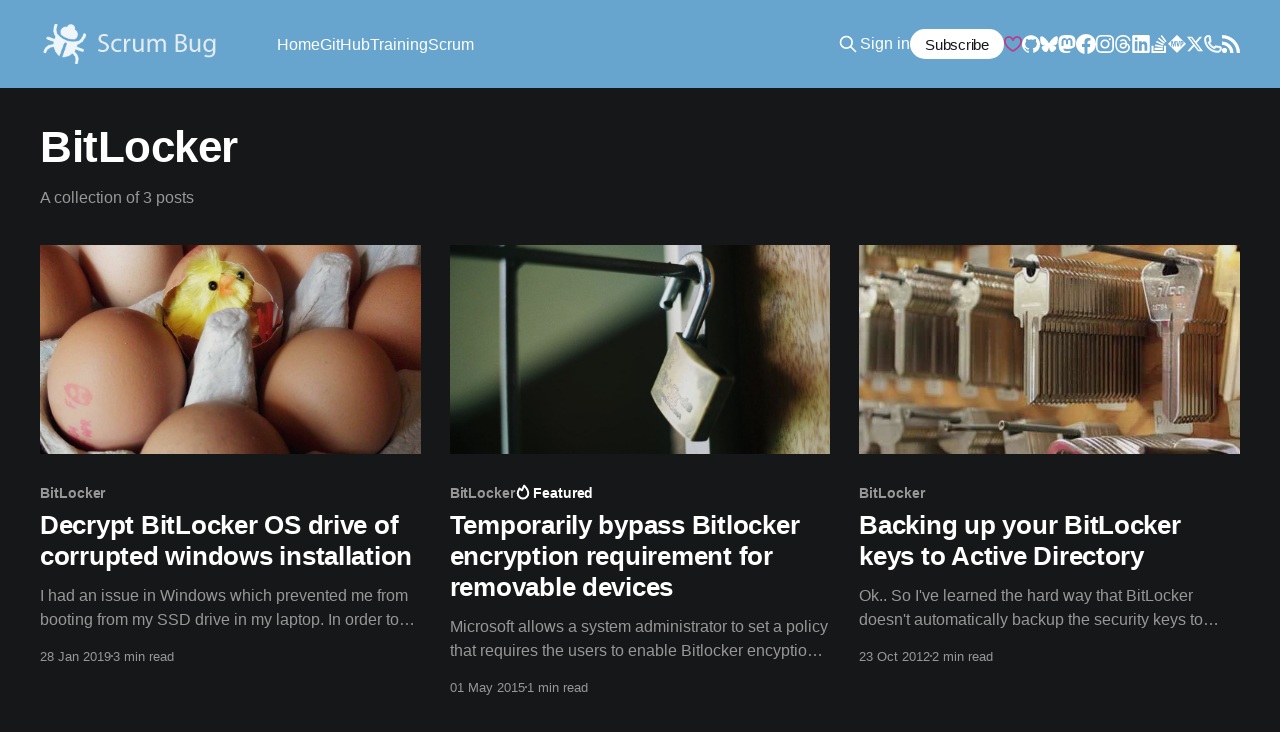

--- FILE ---
content_type: text/html; charset=utf-8
request_url: https://jessehouwing.net/tag/bitlocker/
body_size: 10162
content:
<!DOCTYPE html>
<html lang="en">
<head>

    <title>BitLocker - Scrum Bug</title>
    <meta charset="utf-8" />
    <meta http-equiv="X-UA-Compatible" content="IE=edge" />
    <meta name="HandheldFriendly" content="True" />
    <meta name="viewport" content="width=device-width, initial-scale=1.0" />
    
    <link rel="preload" as="style" href="https://jessehouwing.net/assets/built/screen.css?v=8355f40be2" />
    <link rel="preload" as="script" href="https://jessehouwing.net/assets/built/casper.js?v=8355f40be2" />

    <link rel="stylesheet" type="text/css" href="https://jessehouwing.net/assets/built/screen.css?v=8355f40be2" />

    <link rel="icon" href="https://jessehouwing.net/content/images/size/w256h256/2018/06/scrumbug-icon.png" type="image/png">
    <link rel="canonical" href="https://jessehouwing.net/tag/bitlocker/">
    <meta name="referrer" content="no-referrer-when-downgrade">
    
    <meta property="og:site_name" content="Scrum Bug">
    <meta property="og:type" content="website">
    <meta property="og:title" content="BitLocker - Scrum Bug">
    <meta property="og:url" content="https://jessehouwing.net/tag/bitlocker/">
    <meta property="og:image" content="https://jessehouwing.net/content/images/size/w1200/2018/06/28616806_10213643159246048_1179817383854576081_o-1.jpg">
    <meta property="article:publisher" content="https://www.facebook.com/jessehouwing">
    <meta name="twitter:card" content="summary_large_image">
    <meta name="twitter:title" content="BitLocker - Scrum Bug">
    <meta name="twitter:url" content="https://jessehouwing.net/tag/bitlocker/">
    <meta name="twitter:image" content="https://jessehouwing.net/content/images/size/w1200/2018/06/28616806_10213643159246048_1179817383854576081_o-1.jpg">
    <meta name="twitter:site" content="@jessehouwing">
    <meta property="og:image:width" content="1200">
    <meta property="og:image:height" content="675">
    
    <script type="application/ld+json">
{
    "@context": "https://schema.org",
    "@type": "Series",
    "publisher": {
        "@type": "Organization",
        "name": "Scrum Bug",
        "url": "https://jessehouwing.net/",
        "logo": {
            "@type": "ImageObject",
            "url": "https://jessehouwing.net/content/images/2018/07/scrumbug-2.png",
            "width": 271,
            "height": 60
        }
    },
    "url": "https://jessehouwing.net/tag/bitlocker/",
    "name": "BitLocker",
    "mainEntityOfPage": "https://jessehouwing.net/tag/bitlocker/"
}
    </script>

    <meta name="generator" content="Ghost 6.12">
    <link rel="alternate" type="application/rss+xml" title="Scrum Bug" href="https://jessehouwing.net/rss/">
    <script defer src="https://cdn.jsdelivr.net/ghost/portal@~2.56/umd/portal.min.js" data-i18n="true" data-ghost="https://jessehouwing.net/" data-key="bb257633efdd8d6fab5ece15d9" data-api="https://scrumbug.ghost.io/ghost/api/content/" data-locale="en" crossorigin="anonymous"></script><style id="gh-members-styles">.gh-post-upgrade-cta-content,
.gh-post-upgrade-cta {
    display: flex;
    flex-direction: column;
    align-items: center;
    font-family: -apple-system, BlinkMacSystemFont, 'Segoe UI', Roboto, Oxygen, Ubuntu, Cantarell, 'Open Sans', 'Helvetica Neue', sans-serif;
    text-align: center;
    width: 100%;
    color: #ffffff;
    font-size: 16px;
}

.gh-post-upgrade-cta-content {
    border-radius: 8px;
    padding: 40px 4vw;
}

.gh-post-upgrade-cta h2 {
    color: #ffffff;
    font-size: 28px;
    letter-spacing: -0.2px;
    margin: 0;
    padding: 0;
}

.gh-post-upgrade-cta p {
    margin: 20px 0 0;
    padding: 0;
}

.gh-post-upgrade-cta small {
    font-size: 16px;
    letter-spacing: -0.2px;
}

.gh-post-upgrade-cta a {
    color: #ffffff;
    cursor: pointer;
    font-weight: 500;
    box-shadow: none;
    text-decoration: underline;
}

.gh-post-upgrade-cta a:hover {
    color: #ffffff;
    opacity: 0.8;
    box-shadow: none;
    text-decoration: underline;
}

.gh-post-upgrade-cta a.gh-btn {
    display: block;
    background: #ffffff;
    text-decoration: none;
    margin: 28px 0 0;
    padding: 8px 18px;
    border-radius: 4px;
    font-size: 16px;
    font-weight: 600;
}

.gh-post-upgrade-cta a.gh-btn:hover {
    opacity: 0.92;
}</style>
    <script defer src="https://cdn.jsdelivr.net/ghost/sodo-search@~1.8/umd/sodo-search.min.js" data-key="bb257633efdd8d6fab5ece15d9" data-styles="https://cdn.jsdelivr.net/ghost/sodo-search@~1.8/umd/main.css" data-sodo-search="https://scrumbug.ghost.io/" data-locale="en" crossorigin="anonymous"></script>
    
    <link href="https://jessehouwing.net/webmentions/receive/" rel="webmention">
    <script defer src="/public/cards.min.js?v=8355f40be2"></script>
    <link rel="stylesheet" type="text/css" href="/public/cards.min.css?v=8355f40be2">
    <script defer src="/public/comment-counts.min.js?v=8355f40be2" data-ghost-comments-counts-api="https://jessehouwing.net/members/api/comments/counts/"></script>
    <script defer src="/public/member-attribution.min.js?v=8355f40be2"></script><style>:root {--ghost-accent-color: #68a5ce;}</style>
    <meta name="google-site-verification" content="I8wXq4yCSt-kDo1j4IOm1Sn0amQQG0Nmc0B11HJu3ts" />
<script async src="https://www.googletagmanager.com/gtag/js?id=G-791RJJ3REE"></script>
<script type="text/javascript">
  window.dataLayer = window.dataLayer || [];
  function gtag(){dataLayer.push(arguments);}
  gtag('js', new Date());
  gtag('config', 'G-791RJJ3REE');
</script>
<script>document.documentElement.classList.add('dark-mode');</script>

</head>
<body class="tag-template tag-bitlocker is-head-left-logo has-cover">
<div class="viewport">

    <header id="gh-head" class="gh-head outer">
        <div class="gh-head-inner inner">
            <div class="gh-head-brand">
                <a class="gh-head-logo" href="https://jessehouwing.net">
                        <img src="https://jessehouwing.net/content/images/2018/07/scrumbug-2.png" alt="Scrum Bug">
                </a>
                <button class="gh-search gh-icon-btn" aria-label="Search this site" data-ghost-search><svg xmlns="http://www.w3.org/2000/svg" fill="none" viewBox="0 0 24 24" stroke="currentColor" stroke-width="2" width="20" height="20"><path stroke-linecap="round" stroke-linejoin="round" d="M21 21l-6-6m2-5a7 7 0 11-14 0 7 7 0 0114 0z"></path></svg></button>
                <button class="gh-burger" aria-label="Main Menu"></button>
            </div>

            <nav class="gh-head-menu">
                <ul class="nav">
    <li class="nav-home"><a href="https://jessehouwing.net/">Home</a></li>
    <li class="nav-github"><a href="https://jessehouwing.net/tag/github/">GitHub</a></li>
    <li class="nav-training"><a href="https://jessehouwing.net/training/">Training</a></li>
    <li class="nav-scrum"><a href="https://jessehouwing.net/tag/scrum/">Scrum</a></li>
</ul>

            </nav>

            <div class="gh-head-actions">

                    <button class="gh-search gh-icon-btn" aria-label="Search this site" data-ghost-search><svg xmlns="http://www.w3.org/2000/svg" fill="none" viewBox="0 0 24 24" stroke="currentColor" stroke-width="2" width="20" height="20"><path stroke-linecap="round" stroke-linejoin="round" d="M21 21l-6-6m2-5a7 7 0 11-14 0 7 7 0 0114 0z"></path></svg></button>
                    <div class="gh-head-members">
                                <a class="gh-head-link" href="#/portal/signin" data-portal="signin">Sign in</a>
                                <a class="gh-head-button" href="#/portal/signup" data-portal="signup">Subscribe</a>
                    </div>
                
                <div class="gh-social" style="flex-wrap: wrap; flex-direction: row-reverse;">
                    <div class="gh-social">
                        <a class="gh-social-link gh-social-ghsponsor" href="https://github.com/sponsors/jessehouwing/" title="GitHub Sponsors" target="_blank" rel="noopener me"><svg aria-hidden="true" fill="#bf3989" version="1.1" viewBox="0 1 16 14"><path fill-rule="evenodd" d="M4.25 2.5c-1.336 0-2.75 1.164-2.75 3 0 2.15 1.58 4.144 3.365 5.682A20.565 20.565 0 008 13.393a20.561 20.561 0 003.135-2.211C12.92 9.644 14.5 7.65 14.5 5.5c0-1.836-1.414-3-2.75-3-1.373 0-2.609.986-3.029 2.456a.75.75 0 01-1.442 0C6.859 3.486 5.623 2.5 4.25 2.5zM8 14.25l-.345.666-.002-.001-.006-.003-.018-.01a7.643 7.643 0 01-.31-.17 22.075 22.075 0 01-3.434-2.414C2.045 10.731 0 8.35 0 5.5 0 2.836 2.086 1 4.25 1 5.797 1 7.153 1.802 8 3.02 8.847 1.802 10.203 1 11.75 1 13.914 1 16 2.836 16 5.5c0 2.85-2.045 5.231-3.885 6.818a22.08 22.08 0 01-3.744 2.584l-.018.01-.006.003h-.002L8 14.25zm0 0l.345.666a.752.752 0 01-.69 0L8 14.25z"></path></svg></a>
                        <a class="gh-social-link gh-social-github" href="https://github.com/jessehouwing/" title="Github" target="_blank" rel="noopener me"><svg class="icon" version="1.1" aria-hidden="true" xmlns="http://www.w3.org/2000/svg" fill="currentColor" viewBox="0 0 16 15.61"><path fill-rule="evenodd" d="M8 0C3.58 0 0 3.58 0 8c0 3.54 2.29 6.53 5.47 7.59.4.07.55-.17.55-.38 0-.19-.01-.82-.01-1.49-2.01.37-2.53-.49-2.69-.94-.09-.23-.48-.94-.82-1.13-.28-.15-.68-.52-.01-.53.63-.01 1.08.58 1.23.82.72 1.21 1.87.87 2.33.66.07-.52.28-.87.51-1.07-1.78-.2-3.64-.89-3.64-3.95 0-.87.31-1.59.82-2.15-.08-.2-.36-1.02.08-2.12 0 0 .67-.21 2.2.82.64-.18 1.32-.27 2-.27.68 0 1.36.09 2 .27 1.53-1.04 2.2-.82 2.2-.82.44 1.1.16 1.92.08 2.12.51.56.82 1.27.82 2.15 0 3.07-1.87 3.75-3.65 3.95.29.25.54.73.54 1.48 0 1.07-.01 1.93-.01 2.2 0 .21.15.46.55.38A8.013 8.013 0 0 0 16 8c0-4.42-3.58-8-8-8z"></path></svg></a>
                        <a class="gh-social-link gh-social-bsky" href="https://bsky.app/profile/jessehouwing.net" title="Bluesky" target="_blank" rel="noopener me"><?xml version="1.0" encoding="utf-8"?>
<!-- Generator: Adobe Illustrator 27.9.1, SVG Export Plug-In . SVG Version: 6.00 Build 0)  -->
<svg version="1.1" id="Layer_1" xmlns="http://www.w3.org/2000/svg" xmlns:xlink="http://www.w3.org/1999/xlink" x="0px" y="0px"
	 viewBox="0 0 32 32" style="enable-background:new 0 0 32 32;" xml:space="preserve" fill="currentColor">
<path d="M16,14.8C14.6,12,10.7,6.8,7.1,4.3c-3.4-2.4-4.8-2-5.6-1.6c-1,0.5-1.2,2-1.2,2.9S0.8,13,1.1,14c1.1,3.6,4.9,4.8,8.4,4.4
	c0.2,0,0.4-0.1,0.5-0.1c-0.2,0-0.4,0.1-0.5,0.1c-5.1,0.8-9.7,2.6-3.7,9.3c6.6,6.8,9-1.5,10.2-5.6c1.2,4.2,2.7,12.1,10.1,5.6
	c5.6-5.6,1.5-8.5-3.6-9.3c-0.2,0-0.4,0-0.5-0.1c0.2,0,0.4,0,0.5,0.1c3.5,0.4,7.3-0.8,8.4-4.4c0.3-1.1,0.8-7.6,0.8-8.5
	s-0.2-2.4-1.2-2.9c-0.9-0.4-2.2-0.8-5.6,1.6C21.3,6.8,17.4,12,16,14.8z"/>
</svg>
</a>                        
                        <a class="gh-social-link gh-social-mastadon" href="https://hachyderm.io/@jessehouwing" title="Mastadon" target="_blank" rel="noopener me"><svg xmlns="http://www.w3.org/2000/svg" fill="currentcolor" viewBox="0.5 0 15 16">   <path d="M11.19 12.195c2.016-.24 3.77-1.475 3.99-2.603.348-1.778.32-4.339.32-4.339 0-3.47-2.286-4.488-2.286-4.488C12.062.238 10.083.017 8.027 0h-.05C5.92.017 3.942.238 2.79.765c0 0-2.285 1.017-2.285 4.488l-.002.662c-.004.64-.007 1.35.011 2.091.083 3.394.626 6.74 3.78 7.57 1.454.383 2.703.463 3.709.408 1.823-.1 2.847-.647 2.847-.647l-.06-1.317s-1.303.41-2.767.36c-1.45-.05-2.98-.156-3.215-1.928a3.614 3.614 0 0 1-.033-.496s1.424.346 3.228.428c1.103.05 2.137-.064 3.188-.189zm1.613-2.47H11.13v-4.08c0-.859-.364-1.295-1.091-1.295-.804 0-1.207.517-1.207 1.541v2.233H7.168V5.89c0-1.024-.403-1.541-1.207-1.541-.727 0-1.091.436-1.091 1.296v4.079H3.197V5.522c0-.859.22-1.541.66-2.046.456-.505 1.052-.764 1.793-.764.856 0 1.504.328 1.933.983L8 4.39l.417-.695c.429-.655 1.077-.983 1.934-.983.74 0 1.336.259 1.791.764.442.505.661 1.187.661 2.046v4.203z"></path> </svg></a>
                        <a class="gh-social-link gh-social-facebook" href="https://www.facebook.com/jessehouwing" title="Facebook" target="_blank" rel="noopener me"><svg class="icon" xmlns="http://www.w3.org/2000/svg" fill="currentColor" viewBox="0 0 24 23.85"><path d="M23.9981 11.9991C23.9981 5.37216 18.626 0 11.9991 0C5.37216 0 0 5.37216 0 11.9991C0 17.9882 4.38789 22.9522 10.1242 23.8524V15.4676H7.07758V11.9991H10.1242V9.35553C10.1242 6.34826 11.9156 4.68714 14.6564 4.68714C15.9692 4.68714 17.3424 4.92149 17.3424 4.92149V7.87439H15.8294C14.3388 7.87439 13.8739 8.79933 13.8739 9.74824V11.9991H17.2018L16.6698 15.4676H13.8739V23.8524C19.6103 22.9522 23.9981 17.9882 23.9981 11.9991Z"></path></svg></a>
                        <a class="gh-social-link gh-social-instagram" href="https://www.instagram.com/jesse.houwing/" title="Instagram" target="_blank" rel="noopener me"><svg role="img" viewBox="0 0 24 24" height="32" width="32" fill="currentColor" xmlns="http://www.w3.org/2000/svg"><title>Instagram</title><path d="M12 0C8.74 0 8.333.015 7.053.072 5.775.132 4.905.333 4.14.63c-.789.306-1.459.717-2.126 1.384S.935 3.35.63 4.14C.333 4.905.131 5.775.072 7.053.012 8.333 0 8.74 0 12s.015 3.667.072 4.947c.06 1.277.261 2.148.558 2.913.306.788.717 1.459 1.384 2.126.667.666 1.336 1.079 2.126 1.384.766.296 1.636.499 2.913.558C8.333 23.988 8.74 24 12 24s3.667-.015 4.947-.072c1.277-.06 2.148-.262 2.913-.558.788-.306 1.459-.718 2.126-1.384.666-.667 1.079-1.335 1.384-2.126.296-.765.499-1.636.558-2.913.06-1.28.072-1.687.072-4.947s-.015-3.667-.072-4.947c-.06-1.277-.262-2.149-.558-2.913-.306-.789-.718-1.459-1.384-2.126C21.319 1.347 20.651.935 19.86.63c-.765-.297-1.636-.499-2.913-.558C15.667.012 15.26 0 12 0zm0 2.16c3.203 0 3.585.016 4.85.071 1.17.055 1.805.249 2.227.415.562.217.96.477 1.382.896.419.42.679.819.896 1.381.164.422.36 1.057.413 2.227.057 1.266.07 1.646.07 4.85s-.015 3.585-.074 4.85c-.061 1.17-.256 1.805-.421 2.227-.224.562-.479.96-.899 1.382-.419.419-.824.679-1.38.896-.42.164-1.065.36-2.235.413-1.274.057-1.649.07-4.859.07-3.211 0-3.586-.015-4.859-.074-1.171-.061-1.816-.256-2.236-.421-.569-.224-.96-.479-1.379-.899-.421-.419-.69-.824-.9-1.38-.165-.42-.359-1.065-.42-2.235-.045-1.26-.061-1.649-.061-4.844 0-3.196.016-3.586.061-4.861.061-1.17.255-1.814.42-2.234.21-.57.479-.96.9-1.381.419-.419.81-.689 1.379-.898.42-.166 1.051-.361 2.221-.421 1.275-.045 1.65-.06 4.859-.06l.045.03zm0 3.678c-3.405 0-6.162 2.76-6.162 6.162 0 3.405 2.76 6.162 6.162 6.162 3.405 0 6.162-2.76 6.162-6.162 0-3.405-2.76-6.162-6.162-6.162zM12 16c-2.21 0-4-1.79-4-4s1.79-4 4-4 4 1.79 4 4-1.79 4-4 4zm7.846-10.405c0 .795-.646 1.44-1.44 1.44-.795 0-1.44-.646-1.44-1.44 0-.794.646-1.439 1.44-1.439.793-.001 1.44.645 1.44 1.439z"/></svg>
</a>
                        <a class="gh-social-link gh-social-threads" href="https://www.threads.net/@jesse.houwing" title="Threads" target="_blank" rel="noopener me"><svg aria-label="Threads" width="32" height="32" fill="currentColor" viewBox="0 0 192 192" xmlns="http://www.w3.org/2000/svg"><path d="M141.537 88.9883C140.71 88.5919 139.87 88.2104 139.019 87.8451C137.537 60.5382 122.616 44.905 97.5619 44.745C97.4484 44.7443 97.3355 44.7443 97.222 44.7443C82.2364 44.7443 69.7731 51.1409 62.102 62.7807L75.881 72.2328C81.6116 63.5383 90.6052 61.6848 97.2286 61.6848C97.3051 61.6848 97.3819 61.6848 97.4576 61.6855C105.707 61.7381 111.932 64.1366 115.961 68.814C118.893 72.2193 120.854 76.925 121.825 82.8638C114.511 81.6207 106.601 81.2385 98.145 81.7233C74.3247 83.0954 59.0111 96.9879 60.0396 116.292C60.5615 126.084 65.4397 134.508 73.775 140.011C80.8224 144.663 89.899 146.938 99.3323 146.423C111.79 145.74 121.563 140.987 128.381 132.296C133.559 125.696 136.834 117.143 138.28 106.366C144.217 109.949 148.617 114.664 151.047 120.332C155.179 129.967 155.42 145.8 142.501 158.708C131.182 170.016 117.576 174.908 97.0135 175.059C74.2042 174.89 56.9538 167.575 45.7381 153.317C35.2355 139.966 29.8077 120.682 29.6052 96C29.8077 71.3178 35.2355 52.0336 45.7381 38.6827C56.9538 24.4249 74.2039 17.11 97.0132 16.9405C119.988 17.1113 137.539 24.4614 149.184 38.788C154.894 45.8136 159.199 54.6488 162.037 64.9503L178.184 60.6422C174.744 47.9622 169.331 37.0357 161.965 27.974C147.036 9.60668 125.202 0.195148 97.0695 0H96.9569C68.8816 0.19447 47.2921 9.6418 32.7883 28.0793C19.8819 44.4864 13.2244 67.3157 13.0007 95.9325L13 96L13.0007 96.0675C13.2244 124.684 19.8819 147.514 32.7883 163.921C47.2921 182.358 68.8816 191.806 96.9569 192H97.0695C122.03 191.827 139.624 185.292 154.118 170.811C173.081 151.866 172.51 128.119 166.26 113.541C161.776 103.087 153.227 94.5962 141.537 88.9883ZM98.4405 129.507C88.0005 130.095 77.1544 125.409 76.6196 115.372C76.2232 107.93 81.9158 99.626 99.0812 98.6368C101.047 98.5234 102.976 98.468 104.871 98.468C111.106 98.468 116.939 99.0737 122.242 100.233C120.264 124.935 108.662 128.946 98.4405 129.507Z"></path></svg></a>
                        <a class="gh-social-link gh-social-linkedin" href="https://www.linkedin.com/in/jessehouwing/" title="LinkedIn" target="_blank" rel="noopener me"><svg class="icon" xmlns="http://www.w3.org/2000/svg" fill="currentColor" viewBox="0.4 0 27.2 27.6"><path d="M25.1,0H2.9C1.5,0,0.4,1.2,0.4,2.6V25c0,1.4,1.1,2.6,2.6,2.6h1.1H14h3.4h5.5h2.1c1.4,0,2.6-1.2,2.6-2.6V2.6 		C27.6,1.2,26.5,0,25.1,0z M8.8,24H4.6V9.7h4.2V24z M6.7,7.7c-1.2,0-2.1-0.9-2.1-2c0-1.1,0.9-2,2.1-2s2.1,0.9,2.1,2 		C8.8,6.8,7.8,7.7,6.7,7.7z M23.4,24h-4.2v-8.1c0-1.1-0.9-2-2.1-2s-2.1,0.9-2.1,2V24h-4.2V9.7H15v2.5c0.9-1.2,2.2-2.5,3.7-2.5 		c2.6,0,4.7,2.3,4.7,5.1V24z" stroke="none" fill-rule="evenodd"></path></svg></a>
                        <a class="gh-social-link gh-social-stackoverflow" href="https://stackoverflow.com/users/736079/jessehouwing" title="StackOverflow" target="_blank" rel="noopener me"><svg class="icon" xmlns="http://www.w3.org/2000/svg" fill="currentColor" viewBox="2 0.71 14.6 17.29"><path d="M14 16v-5h2v7H2v-7h2v5h10z"></path><path d="M12.09.72l-1.21.9 4.5 6.07 1.22-.9L12.09.71zM5 15h8v-2H5v2zm9.15-5.87L8.35 4.3l.96-1.16 5.8 4.83-.96 1.16zm-7.7-1.47l6.85 3.19.63-1.37-6.85-3.2-.63 1.38zm6.53 5L5.4 11.39l.38-1.67 7.42 1.48-.22 1.46z"></path></svg></a>
                        <a class="gh-social-link gh-social-mvp" href="https://mvp.microsoft.com/en-us/PublicProfile/5001511?fullName=Jesse%20Houwing" title="Microsoft MVP Profile" target="_blank" rel="noopener me"><svg version="1.0" xmlns="http://www.w3.org/2000/svg" class="icon" fill="currentColor" viewBox="16 16 193 193"><path d="M64.2 64.3 16 112.5l48.3 48.3 48.2 48.2 48.3-48.3 48.2-48.2-48.3-48.3L112.5 16 64.2 64.3zm2.1 17.4c.3.5 2.4 9.7 4.8 20.5 2.4 10.9 4.6 19.8 4.9 19.8.3 0 1.5-5.3 2.8-11.8 1.3-6.4 3.3-15.6 4.4-20.5l2-8.7H100v59.1l-4.7-.3-4.8-.3v-21.7c0-18.9-.1-21.1-1.1-16.5-.7 2.8-2.9 12.7-4.9 21.9L80.7 140H70.2l-4.5-18.8c-2.5-10.3-4.7-19.8-5-21.2-.2-1.4-.5 7.1-.6 18.7L60 140H50v-28.8c0-15.9.3-29.2.7-29.5.9-1 15.1-.9 15.6 0zm53.5 19c2.3 10.9 4.2 20.9 4.2 22.2 0 4.8 1 1.2 4.9-17.4 2.2-10.5 4.2-20.2 4.6-21.8.7-2.5 1.1-2.7 6.1-2.7 3.4 0 5.4.4 5.4 1.1 0 .7-3.2 13.9-7.1 29.5l-7.2 28.4h-12.3l-6.9-27.8c-3.7-15.2-7-28.5-7.3-29.5-.4-1.5.3-1.7 5.5-1.7h6l4.1 19.7zM175 83.6c5.6 3.3 7.4 6.6 7.8 14.8.3 5.8 0 8.1-1.6 11.2-3.7 7.3-8.8 10.4-16.8 10.4H160v20h-11V80.7l11.3.5c8.9.3 12.1.8 14.7 2.4z"></path><path d="M160 100.4v9.6h3.5c5.3 0 7.5-2.8 7.5-9.3 0-6.3-1.7-8.5-7.4-9.4l-3.6-.6v9.7z"></path></svg></a>
                        <a class="gh-social-link gh-social-twitter" href="https://x.com/jessehouwing" title="Twitter" target="_blank" rel="noopener me"><?xml version="1.0" encoding="UTF-8"?>
<svg width="32" height="32" viewBox="0 0 24 24" fill="currentColor" xmlns="http://www.w3.org/2000/svg">
<title>Twitter</title><g>
<path d="M18.244 2.25h3.308l-7.227 8.26 8.502 11.24H16.17l-5.214-6.817L4.99 21.75H1.68l7.73-8.835L1.254 2.25H8.08l4.713 6.231zm-1.161 17.52h1.833L7.084 4.126H5.117z"/>
</g>
</svg>
</a>
                        <a class="gh-social-link phone-button" href="tel:+31641813338" title="Call" target="_blank" rel="noopener me"><?xml version="1.0" encoding="utf-8"?>
<svg stroke="currentColor" fill="currentColor" width="20" height="20" viewBox="0 0 32 32" version="1.1" xmlns="http://www.w3.org/2000/svg">
<title>phone</title>
<path d="M31.129 23.072c-0.118-0.743-0.365-1.409-0.719-2.004l0.014 0.026c-0.189-0.31-0.502-0.529-0.868-0.589l-0.007-0.001-8.969-1.424c-0.056-0.009-0.12-0.013-0.185-0.013-0.348 0-0.664 0.138-0.895 0.363l0-0c-0.605 0.609-1.094 1.334-1.429 2.14l-0.016 0.044c-3.506-1.573-6.252-4.319-7.785-7.729l-0.039-0.097c0.849-0.351 1.574-0.839 2.182-1.445l-0 0c0.226-0.226 0.366-0.539 0.366-0.885 0-0.069-0.006-0.137-0.017-0.204l0.001 0.007-1.423-8.97c-0.061-0.374-0.281-0.688-0.587-0.873l-0.006-0.003c-0.546-0.327-1.185-0.568-1.866-0.684l-0.033-0.005c-0.349-0.078-0.75-0.122-1.161-0.122-0.024 0-0.047 0-0.071 0l0.004-0h-0.010c-3.772 0.028-6.821 3.081-6.844 6.851v0.002c0.015 13.037 10.579 23.601 23.615 23.616h0.001c3.776-0.022 6.831-3.076 6.854-6.849v-0.002c0.001-0.029 0.001-0.063 0.001-0.098 0-0.373-0.039-0.737-0.114-1.088l0.006 0.034zM24.383 28.576c-11.657-0.013-21.103-9.459-21.116-21.115v-0.001c0.019-2.399 1.961-4.338 4.359-4.354h0.001c0.010-0 0.023-0 0.035-0 0.249 0 0.492 0.027 0.726 0.079l-0.022-0.004c0.233 0.039 0.438 0.093 0.635 0.163l-0.025-0.008 1.21 7.634c-0.516 0.379-1.135 0.651-1.807 0.768l-0.026 0.004c-0.591 0.107-1.033 0.618-1.033 1.232 0 0.146 0.025 0.286 0.071 0.416l-0.003-0.009c1.824 5.217 5.859 9.252 10.951 11.038l0.125 0.038c0.121 0.043 0.261 0.067 0.407 0.067 0.234 0 0.452-0.063 0.64-0.174l-0.006 0.003c0.311-0.184 0.532-0.492 0.597-0.854l0.001-0.008c0.121-0.698 0.393-1.317 0.78-1.846l-0.009 0.012 7.633 1.211c0.068 0.193 0.129 0.425 0.17 0.663l0.004 0.026c0.037 0.177 0.057 0.381 0.057 0.589 0 0.024-0 0.048-0.001 0.073l0-0.004c-0.013 2.4-1.954 4.343-4.352 4.359h-0.002z"></path>
</svg>
</a>
                        <a class="gh-social-link rss-button" href="https://feedly.com/i/subscription/feed/https://jessehouwing.net/rss/" title="RSS" target="_blank" rel="noopener me"><svg class="icon" xmlns="http://www.w3.org/2000/svg" fill="currentColor" viewBox="4 4.44 15.56 15.56"><circle cx="6.18" cy="17.82" r="2.18"></circle><path d="M4 4.44v2.83c7.03 0 12.73 5.7 12.73 12.73h2.83c0-8.59-6.97-15.56-15.56-15.56zm0 5.66v2.83c3.9 0 7.07 3.17 7.07 7.07h2.83c0-5.47-4.43-9.9-9.9-9.9z"></path></svg></a>
                    </div>
                </div>
            </div>
        </div>
    </header>

    <div class="site-content">
        
<main id="site-main" class="site-main outer">
<div class="inner posts">
    <div class="post-feed">

        <section class="post-card post-card-large">


            <div class="post-card-content">
            <div class="post-card-content-link">
                <header class="post-card-header">
                    <h2 class="post-card-title">BitLocker</h2>
                </header>
                <div class="post-card-excerpt">
                        A collection of 3 posts
                </div>
            </div>
            </div>

        </section>

            
<article class="post-card post tag-bitlocker tag-windows-10 tag-tips-and-tricks">

    <a class="post-card-image-link" href="/decrypt-bitlocker-os-drive-of-corrupted-windows-installation/">

        <img class="post-card-image"
            srcset="/content/images/size/w300/2019/01/18118578508_298082ec7b_o.jpg 300w,
                    /content/images/size/w600/2019/01/18118578508_298082ec7b_o.jpg 600w,
                    /content/images/size/w1000/2019/01/18118578508_298082ec7b_o.jpg 1000w,
                    /content/images/size/w2000/2019/01/18118578508_298082ec7b_o.jpg 2000w"
            sizes="(max-width: 1000px) 400px, 800px"
            src="/content/images/size/w600/2019/01/18118578508_298082ec7b_o.jpg"
            alt="Decrypt BitLocker OS drive of corrupted windows installation"
            loading="lazy"
        />


    </a>

    <div class="post-card-content">

        <a class="post-card-content-link" href="/decrypt-bitlocker-os-drive-of-corrupted-windows-installation/">
            <header class="post-card-header">
                <div class="post-card-tags">
                        <span class="post-card-primary-tag">BitLocker</span>
                </div>
                <h2 class="post-card-title">
                    Decrypt BitLocker OS drive of corrupted windows installation
                </h2>
            </header>
                <div class="post-card-excerpt">I had an issue in Windows which prevented me from booting from my SSD drive in my laptop. In order to install a fresh copy of Windows to that drive without losing any data stored on it, I needed to decrypt the drive. To decrypt a disk, you must be logged on... I used Windows-to-go in the end.</div>
        </a>

        <footer class="post-card-meta">
            <time class="post-card-meta-date" datetime="2019-01-28">28 Jan 2019</time>
                <span class="post-card-meta-length">3 min read</span>
                <script
    data-ghost-comment-count="5f68e5b077331100395dff28"
    data-ghost-comment-count-empty=""
    data-ghost-comment-count-singular="comment"
    data-ghost-comment-count-plural="comments"
    data-ghost-comment-count-tag="span"
    data-ghost-comment-count-class-name=""
    data-ghost-comment-count-autowrap="true"
>
</script>
        </footer>

    </div>

</article>
            
<article class="post-card post tag-bitlocker tag-windows tag-windows-8 tag-windows-10 featured">

    <a class="post-card-image-link" href="/windows-bitlocker-bypass-temporarily/">

        <img class="post-card-image"
            srcset="/content/images/size/w300/2018/07/unlocked.jpg 300w,
                    /content/images/size/w600/2018/07/unlocked.jpg 600w,
                    /content/images/size/w1000/2018/07/unlocked.jpg 1000w,
                    /content/images/size/w2000/2018/07/unlocked.jpg 2000w"
            sizes="(max-width: 1000px) 400px, 800px"
            src="/content/images/size/w600/2018/07/unlocked.jpg"
            alt="Temporarily bypass Bitlocker encryption requirement for removable devices"
            loading="lazy"
        />


    </a>

    <div class="post-card-content">

        <a class="post-card-content-link" href="/windows-bitlocker-bypass-temporarily/">
            <header class="post-card-header">
                <div class="post-card-tags">
                        <span class="post-card-primary-tag">BitLocker</span>
                        <span class="post-card-featured"><svg width="16" height="17" viewBox="0 0 16 17" fill="none" xmlns="http://www.w3.org/2000/svg">
    <path d="M4.49365 4.58752C3.53115 6.03752 2.74365 7.70002 2.74365 9.25002C2.74365 10.6424 3.29678 11.9778 4.28134 12.9623C5.26591 13.9469 6.60127 14.5 7.99365 14.5C9.38604 14.5 10.7214 13.9469 11.706 12.9623C12.6905 11.9778 13.2437 10.6424 13.2437 9.25002C13.2437 6.00002 10.9937 3.50002 9.16865 1.68127L6.99365 6.25002L4.49365 4.58752Z" stroke="currentColor" stroke-width="2" stroke-linecap="round" stroke-linejoin="round"></path>
</svg> Featured</span>
                </div>
                <h2 class="post-card-title">
                    Temporarily bypass Bitlocker encryption requirement for removable devices
                </h2>
            </header>
                <div class="post-card-excerpt">Microsoft allows a system administrator to set a policy that requires the users
to enable Bitlocker encyption on any device before it can be written to. This is
a pretty foolproof system to ensure that company data is always encrypted
(except that you can always turn off encryption on a</div>
        </a>

        <footer class="post-card-meta">
            <time class="post-card-meta-date" datetime="2015-05-01">01 May 2015</time>
                <span class="post-card-meta-length">1 min read</span>
                <script
    data-ghost-comment-count="5f68e5b077331100395dfe92"
    data-ghost-comment-count-empty=""
    data-ghost-comment-count-singular="comment"
    data-ghost-comment-count-plural="comments"
    data-ghost-comment-count-tag="span"
    data-ghost-comment-count-class-name=""
    data-ghost-comment-count-autowrap="true"
>
</script>
        </footer>

    </div>

</article>
            
<article class="post-card post tag-bitlocker tag-windows-8 tag-windows tag-windows-10">

    <a class="post-card-image-link" href="/windows-bitlocker-back-up-keys-to-ad/">

        <img class="post-card-image"
            srcset="/content/images/size/w300/2018/07/clone-keys.jpg 300w,
                    /content/images/size/w600/2018/07/clone-keys.jpg 600w,
                    /content/images/size/w1000/2018/07/clone-keys.jpg 1000w,
                    /content/images/size/w2000/2018/07/clone-keys.jpg 2000w"
            sizes="(max-width: 1000px) 400px, 800px"
            src="/content/images/size/w600/2018/07/clone-keys.jpg"
            alt="Backing up your BitLocker keys to Active Directory"
            loading="lazy"
        />


    </a>

    <div class="post-card-content">

        <a class="post-card-content-link" href="/windows-bitlocker-back-up-keys-to-ad/">
            <header class="post-card-header">
                <div class="post-card-tags">
                        <span class="post-card-primary-tag">BitLocker</span>
                </div>
                <h2 class="post-card-title">
                    Backing up your BitLocker keys to Active Directory
                </h2>
            </header>
                <div class="post-card-excerpt">Ok.. So I&#39;ve learned the hard way that BitLocker doesn&#39;t automatically backup
the security keys to Active Directory if you join the domain AFTER you&#39;ve
encrypted your machine. Or if you start encryption before the group policy has
been pushed to your machine.

And</div>
        </a>

        <footer class="post-card-meta">
            <time class="post-card-meta-date" datetime="2012-10-23">23 Oct 2012</time>
                <span class="post-card-meta-length">2 min read</span>
                <script
    data-ghost-comment-count="5f68e5b077331100395dfed5"
    data-ghost-comment-count-empty=""
    data-ghost-comment-count-singular="comment"
    data-ghost-comment-count-plural="comments"
    data-ghost-comment-count-tag="span"
    data-ghost-comment-count-class-name=""
    data-ghost-comment-count-autowrap="true"
>
</script>
        </footer>

    </div>

</article>

    </div>

    <nav class="pagination">
    <span class="page-number">Page 1 of 1</span>
</nav>

    
</div>
</main>

    </div>

    <footer class="site-footer outer">
        <div class="inner">
            <section class="copyright"><a href="https://jessehouwing.net">Scrum Bug</a> &copy; 2026</section>
            <nav class="site-footer-nav">
                
            </nav>
            <div>
                <a href="https://www.facebook.com/jessehouwing" title="Facebook" target="_blank" rel="noopener">Facebook</a>
                <a href="https://x.com/jessehouwing" title="Twitter" target="_blank" rel="noopener">Twitter</a>
                <a href="https://www.linkedin.com/in/jessehouwing/" title="LinkedIn" target="_blank" rel="noopener">LinkedIn</a>
                <a href="https://github.com/jessehouwing/" title="GitHub" target="_blank" rel="noopener">GitHub</a>
                <div class="gh-powered-by"><a href="https://ghost.org/" target="_blank" rel="noopener">Powered by Ghost</a></div>
            </div>
        </div>
    </footer>

</div>


<script
    src="https://code.jquery.com/jquery-3.5.1.min.js"
    integrity="sha256-9/aliU8dGd2tb6OSsuzixeV4y/faTqgFtohetphbbj0="
    crossorigin="anonymous">
</script>
<script src="https://jessehouwing.net/assets/built/casper.js?v=8355f40be2"></script>
<script>
$(document).ready(function () {
    // Mobile Menu Trigger
    $('.gh-burger').click(function () {
        $('body').toggleClass('gh-head-open');
    });
    // FitVids - Makes video embeds responsive
    $(".gh-content").fitVids();
});
</script>



</body>
</html>
